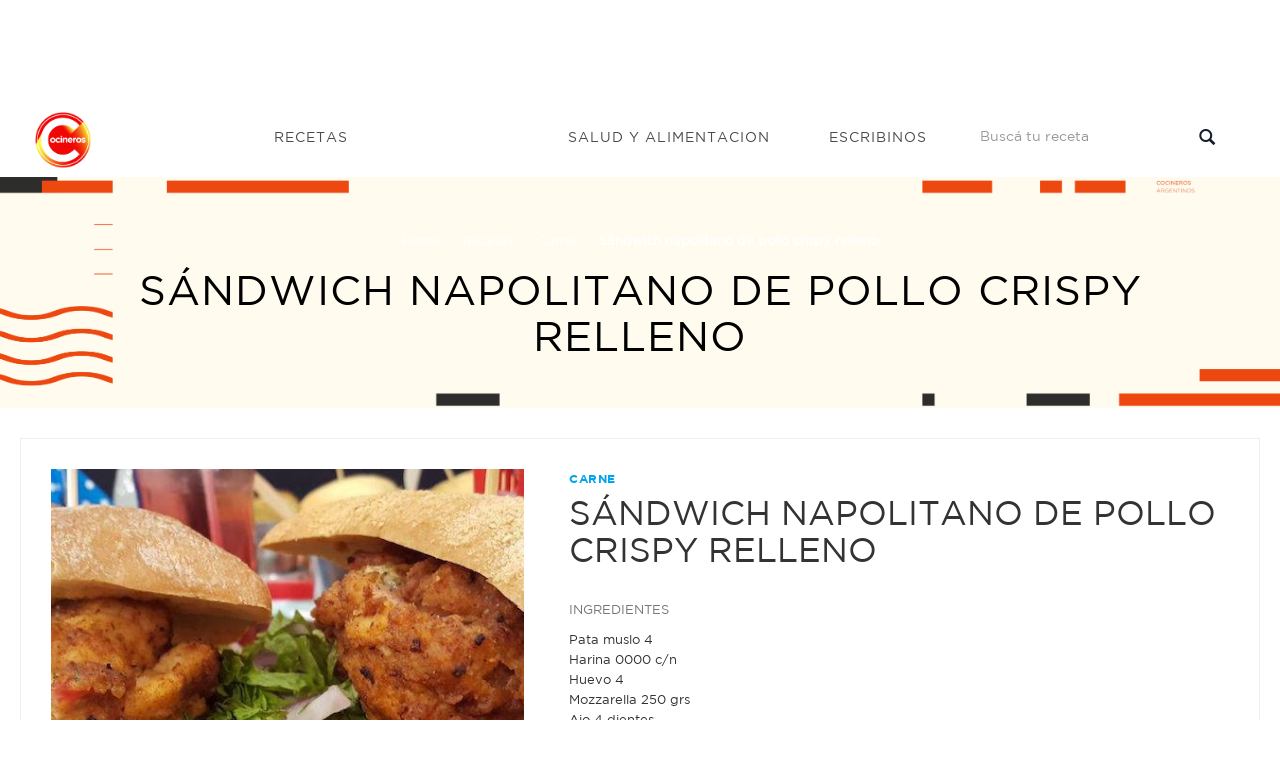

--- FILE ---
content_type: text/html; charset=utf-8
request_url: https://www.google.com/recaptcha/api2/aframe
body_size: 268
content:
<!DOCTYPE HTML><html><head><meta http-equiv="content-type" content="text/html; charset=UTF-8"></head><body><script nonce="Fc_u7KfQVY_QIDHFK4yqWg">/** Anti-fraud and anti-abuse applications only. See google.com/recaptcha */ try{var clients={'sodar':'https://pagead2.googlesyndication.com/pagead/sodar?'};window.addEventListener("message",function(a){try{if(a.source===window.parent){var b=JSON.parse(a.data);var c=clients[b['id']];if(c){var d=document.createElement('img');d.src=c+b['params']+'&rc='+(localStorage.getItem("rc::a")?sessionStorage.getItem("rc::b"):"");window.document.body.appendChild(d);sessionStorage.setItem("rc::e",parseInt(sessionStorage.getItem("rc::e")||0)+1);localStorage.setItem("rc::h",'1769879318193');}}}catch(b){}});window.parent.postMessage("_grecaptcha_ready", "*");}catch(b){}</script></body></html>